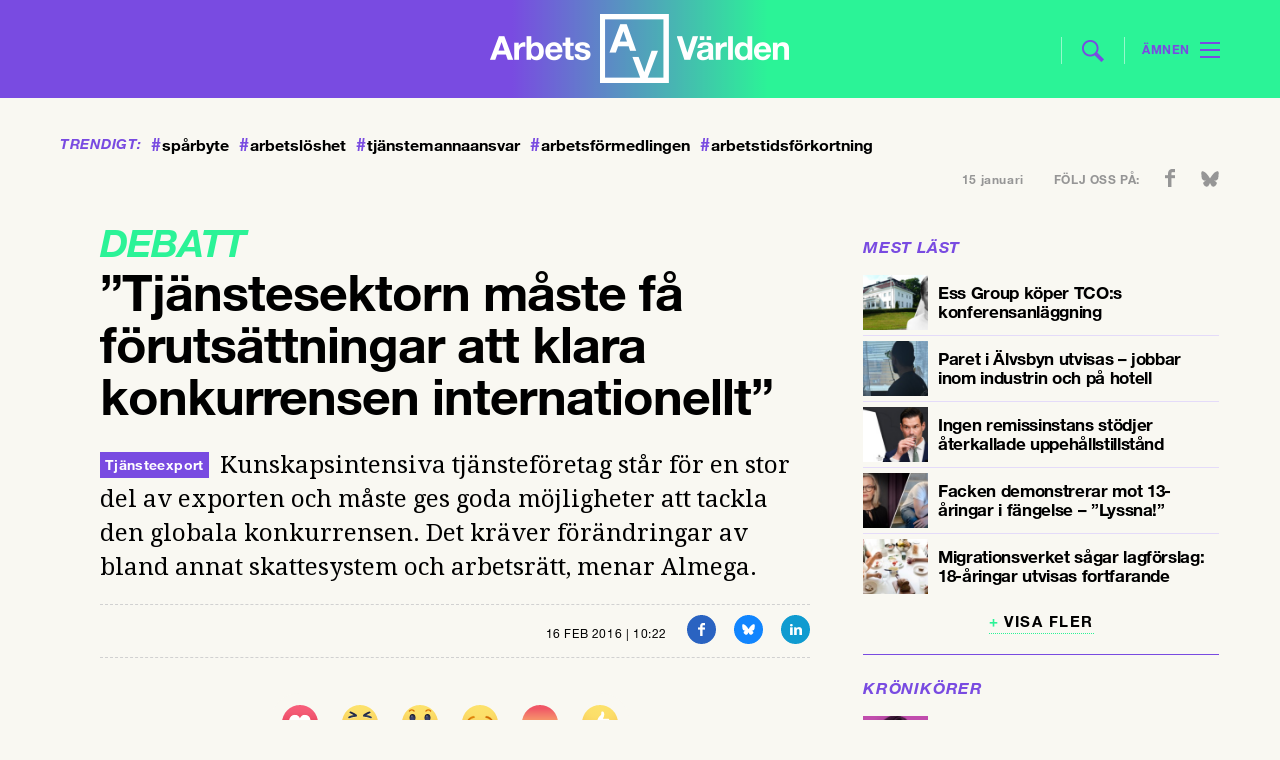

--- FILE ---
content_type: text/html; charset=UTF-8
request_url: https://www.arbetsvarlden.se/debatt/tjanstesektorn-maste-fa-forutsattningar-att-klara-konkurrensen-internationellt/
body_size: 14993
content:
<!DOCTYPE html>
<!--[if IE 7]><html class="ie ie7" lang="sv-SE">
<![endif]-->
<!--[if IE 8]><html class="ie ie8" lang="sv-SE">
<![endif]-->
<!--[if !(IE 7) | !(IE 8) ]><!--><html lang="sv-SE">
<!--<![endif]--><head><meta charset="UTF-8"><link rel="preconnect" href="https://fonts.gstatic.com/" crossorigin /><meta name="viewport" content="width=device-width, initial-scale=1, user-scalable=0"><title>DEBATT: &quot;Tjänstesektorn måste få förutsättningar att klara konkurrensen internationellt&quot;</title><link rel="profile" href="http://gmpg.org/xfn/11"><link rel="pingback" href="https://www.arbetsvarlden.se/xmlrpc.php"><meta name="format-detection" content="telephone=no">
<!--[if lt IE 9]> <script src="https://www.arbetsvarlden.se/wp-content/themes/tco/js/html5.js"></script> <script src="https://www.arbetsvarlden.se/wp-content/themes/tco/js/respond.min.js"></script> <![endif]--><meta name="description" content="Kunskapsintensiva tjänsteföretag står för en stor del av exporten och måste ges goda möjligheter att tackla den globala konkurrensen. Det kräver förändringar av bland annat skattesystem och arbetsrätt..." /><link rel="shortcut icon" href="https://www.arbetsvarlden.se/wp-content/themes/tco/images/favicons/favicon.ico" type="image/x-icon" /><link rel="apple-touch-icon" sizes="57x57" href="https://www.arbetsvarlden.se/wp-content/themes/tco/images/favicons/apple-touch-icon-57x57.png"><link rel="apple-touch-icon" sizes="60x60" href="https://www.arbetsvarlden.se/wp-content/themes/tco/images/favicons/apple-touch-icon-60x60.png"><link rel="apple-touch-icon" sizes="72x72" href="https://www.arbetsvarlden.se/wp-content/themes/tco/images/favicons/apple-touch-icon-72x72.png"><link rel="apple-touch-icon" sizes="76x76" href="https://www.arbetsvarlden.se/wp-content/themes/tco/images/favicons/apple-touch-icon-76x76.png"><link rel="apple-touch-icon" sizes="114x114" href="https://www.arbetsvarlden.se/wp-content/themes/tco/images/favicons/apple-touch-icon-114x114.png"><link rel="apple-touch-icon" sizes="120x120" href="https://www.arbetsvarlden.se/wp-content/themes/tco/images/favicons/apple-touch-icon-120x120.png"><link rel="apple-touch-icon" sizes="144x144" href="https://www.arbetsvarlden.se/wp-content/themes/tco/images/favicons/apple-touch-icon-144x144.png"><link rel="apple-touch-icon" sizes="152x152" href="https://www.arbetsvarlden.se/wp-content/themes/tco/images/favicons/apple-touch-icon-152x152.png"><link rel="apple-touch-icon" sizes="180x180" href="https://www.arbetsvarlden.se/wp-content/themes/tco/images/favicons/apple-touch-icon-180x180.png"><link rel="icon" type="image/png" href="https://www.arbetsvarlden.se/wp-content/themes/tco/images/favicons/favicon-16x16.png" sizes="16x16"><link rel="icon" type="image/png" href="https://www.arbetsvarlden.se/wp-content/themes/tco/images/favicons/favicon-32x32.png" sizes="32x32"><link rel="icon" type="image/png" href="https://www.arbetsvarlden.se/wp-content/themes/tco/images/favicons/favicon-96x96.png" sizes="96x96"><link rel="icon" type="image/png" href="https://www.arbetsvarlden.se/wp-content/themes/tco/images/favicons/android-chrome-192x192.png" sizes="192x192"><meta name="msapplication-square70x70logo" content="https://www.arbetsvarlden.se/wp-content/themes/tco/images/favicons/smalltile.png" /><meta name="msapplication-square150x150logo" content="https://www.arbetsvarlden.se/wp-content/themes/tco/images/favicons/mediumtile.png" /><meta name="msapplication-wide310x150logo" content="https://www.arbetsvarlden.se/wp-content/themes/tco/images/favicons/widetile.png" /><meta name="msapplication-square310x310logo" content="https://www.arbetsvarlden.se/wp-content/themes/tco/images/favicons/largetile.png" /> <script data-optimized="1" src="https://www.arbetsvarlden.se/wp-content/litespeed/js/19697337f1547899369aa2d607a363e5.js?ver=228a9"></script> <!--[if lt IE 9]> <script src="https://www.arbetsvarlden.se/wp-content/themes/tco/js/html5.js"></script> <![endif]--><meta name="twitter:title" content="&#8221;Tjänstesektorn måste få förutsättningar att klara konkurrensen internationellt&#8221;" /><meta name='robots' content='index, follow, max-image-preview:large, max-snippet:-1, max-video-preview:-1' /><meta name="description" content="Här finns debattartiklar om viktiga frågor på arbetsmarknaden. Vi hoppas på en mångfald av både debattörer och ämnen. Vill du svara på något inlägg, eller kanske starta en debatt om någon annan angelägen fråga? Hör av dig till chefredaktör Mikael Feldbaum på mikael@arbetsvarlden.se eller 08-782 91 55." /><link rel="canonical" href="https://www.arbetsvarlden.se/debatt/tjanstesektorn-maste-fa-forutsattningar-att-klara-konkurrensen-internationellt/" /><meta property="og:locale" content="sv_SE" /><meta property="og:type" content="article" /><meta property="og:title" content="&quot;Tjänstesektorn måste få förutsättningar att klara konkurrensen internationellt&quot;" /><meta property="og:description" content="Här finns debattartiklar om viktiga frågor på arbetsmarknaden. Vi hoppas på en mångfald av både debattörer och ämnen. Vill du svara på något inlägg, eller kanske starta en debatt om någon annan angelägen fråga? Hör av dig till chefredaktör Mikael Feldbaum på mikael@arbetsvarlden.se eller 08-782 91 55." /><meta property="og:url" content="https://www.arbetsvarlden.se/debatt/tjanstesektorn-maste-fa-forutsattningar-att-klara-konkurrensen-internationellt/" /><meta property="og:site_name" content="Arbetsvärlden" /><meta property="article:publisher" content="https://www.facebook.com/arbetsvarlden" /><meta property="og:image" content="https://www.arbetsvarlden.se/wp-content/uploads/2016/02/almegaskribenter-300x200.jpg" /><meta name="twitter:card" content="summary_large_image" /><meta name="twitter:site" content="@Arbetsvarlden" /><meta name="twitter:label1" content="Beräknad lästid" /><meta name="twitter:data1" content="3 minuter" /> <script type="application/ld+json" class="yoast-schema-graph">{"@context":"https://schema.org","@graph":[{"@type":"OpinionNewsArticle","@id":"https://www.arbetsvarlden.se/debatt/tjanstesektorn-maste-fa-forutsattningar-att-klara-konkurrensen-internationellt/#article","isPartOf":{"@id":"https://www.arbetsvarlden.se/debatt/tjanstesektorn-maste-fa-forutsattningar-att-klara-konkurrensen-internationellt/"},"author":{"name":"Ylva Rehnberg","@id":"https://www.arbetsvarlden.se/#/schema/person/65522d76f5301596f898588c4fd5411e"},"headline":"&#8221;Tjänstesektorn måste få förutsättningar att klara konkurrensen internationellt&#8221;","datePublished":"2016-02-16T09:22:45+00:00","mainEntityOfPage":{"@id":"https://www.arbetsvarlden.se/debatt/tjanstesektorn-maste-fa-forutsattningar-att-klara-konkurrensen-internationellt/"},"wordCount":531,"commentCount":0,"publisher":{"@id":"https://www.arbetsvarlden.se/#organization"},"image":{"@id":"https://www.arbetsvarlden.se/debatt/tjanstesektorn-maste-fa-forutsattningar-att-klara-konkurrensen-internationellt/#primaryimage"},"thumbnailUrl":"https://www.arbetsvarlden.se/wp-content/uploads/2016/02/almegaskribenter-300x200.jpg","inLanguage":"sv-SE","potentialAction":[{"@type":"CommentAction","name":"Comment","target":["https://www.arbetsvarlden.se/debatt/tjanstesektorn-maste-fa-forutsattningar-att-klara-konkurrensen-internationellt/#respond"]}],"copyrightYear":"2016","copyrightHolder":{"@id":"https://www.arbetsvarlden.se/#organization"}},{"@type":"WebPage","@id":"https://www.arbetsvarlden.se/debatt/tjanstesektorn-maste-fa-forutsattningar-att-klara-konkurrensen-internationellt/","url":"https://www.arbetsvarlden.se/debatt/tjanstesektorn-maste-fa-forutsattningar-att-klara-konkurrensen-internationellt/","name":"DEBATT: \"Tjänstesektorn måste få förutsättningar att klara konkurrensen internationellt\"","isPartOf":{"@id":"https://www.arbetsvarlden.se/#website"},"primaryImageOfPage":{"@id":"https://www.arbetsvarlden.se/debatt/tjanstesektorn-maste-fa-forutsattningar-att-klara-konkurrensen-internationellt/#primaryimage"},"image":{"@id":"https://www.arbetsvarlden.se/debatt/tjanstesektorn-maste-fa-forutsattningar-att-klara-konkurrensen-internationellt/#primaryimage"},"thumbnailUrl":"https://www.arbetsvarlden.se/wp-content/uploads/2016/02/almegaskribenter-300x200.jpg","datePublished":"2016-02-16T09:22:45+00:00","description":"Här finns debattartiklar om viktiga frågor på arbetsmarknaden. Vi hoppas på en mångfald av både debattörer och ämnen. Vill du svara på något inlägg, eller kanske starta en debatt om någon annan angelägen fråga? Hör av dig till chefredaktör Mikael Feldbaum på mikael@arbetsvarlden.se eller 08-782 91 55.","breadcrumb":{"@id":"https://www.arbetsvarlden.se/debatt/tjanstesektorn-maste-fa-forutsattningar-att-klara-konkurrensen-internationellt/#breadcrumb"},"inLanguage":"sv-SE","potentialAction":[{"@type":"ReadAction","target":["https://www.arbetsvarlden.se/debatt/tjanstesektorn-maste-fa-forutsattningar-att-klara-konkurrensen-internationellt/"]}]},{"@type":"ImageObject","inLanguage":"sv-SE","@id":"https://www.arbetsvarlden.se/debatt/tjanstesektorn-maste-fa-forutsattningar-att-klara-konkurrensen-internationellt/#primaryimage","url":"https://www.arbetsvarlden.se/wp-content/uploads/2016/02/almegaskribenter-300x200.jpg","contentUrl":"https://www.arbetsvarlden.se/wp-content/uploads/2016/02/almegaskribenter-300x200.jpg"},{"@type":"BreadcrumbList","@id":"https://www.arbetsvarlden.se/debatt/tjanstesektorn-maste-fa-forutsattningar-att-klara-konkurrensen-internationellt/#breadcrumb","itemListElement":[{"@type":"ListItem","position":1,"name":"Hem","item":"https://www.arbetsvarlden.se/"},{"@type":"ListItem","position":2,"name":"Debatter","item":"https://www.arbetsvarlden.se/debatt/"},{"@type":"ListItem","position":3,"name":"&#8221;Tjänstesektorn måste få förutsättningar att klara konkurrensen internationellt&#8221;"}]},{"@type":"WebSite","@id":"https://www.arbetsvarlden.se/#website","url":"https://www.arbetsvarlden.se/","name":"Arbetsvärlden","description":"En tidning om arbetsmarknaden från TCO","publisher":{"@id":"https://www.arbetsvarlden.se/#organization"},"potentialAction":[{"@type":"SearchAction","target":{"@type":"EntryPoint","urlTemplate":"https://www.arbetsvarlden.se/?s={search_term_string}"},"query-input":{"@type":"PropertyValueSpecification","valueRequired":true,"valueName":"search_term_string"}}],"inLanguage":"sv-SE"},{"@type":"Organization","@id":"https://www.arbetsvarlden.se/#organization","name":"Arbetsvärlden","alternateName":"AV","url":"https://www.arbetsvarlden.se/","logo":{"@type":"ImageObject","inLanguage":"sv-SE","@id":"https://www.arbetsvarlden.se/#/schema/logo/image/","url":"https://www.arbetsvarlden.se/wp-content/uploads/2024/09/logoog.png","contentUrl":"https://www.arbetsvarlden.se/wp-content/uploads/2024/09/logoog.png","width":696,"height":696,"caption":"Arbetsvärlden"},"image":{"@id":"https://www.arbetsvarlden.se/#/schema/logo/image/"},"sameAs":["https://www.facebook.com/arbetsvarlden","https://x.com/Arbetsvarlden","https://www.instagram.com/arbetsvarlden.se/"],"description":"Arbetsvärlden är en oberoende och samhällsengagerad nyhetssajt som bevakar arbetsmarknaden, fackliga frågor och arbetslivsrelaterad politik i Sverige. Vi erbjuder nyheter, analyser och insiktsfull journalistik som främst riktar sig till fackliga representanter, politiker, forskare och andra som arbetar med arbetsmarknadsfrågor. Med en förankring i arbetslivets kärnfrågor och aktuella händelser, strävar vi efter att ge våra läsare en bred och djup förståelse för utvecklingen inom arbetsmarknaden och dess påverkan på samhället i stort. Arbetsvärlden drivs av TCO, men arbetar redaktionellt oberoende och fokuserar på fakta och opartisk rapportering.","email":"red@arbetsvarlden.se","telephone":"0704-80 11 10","foundingDate":"2014-01-01","numberOfEmployees":{"@type":"QuantitativeValue","minValue":"1","maxValue":"10"}},{"@type":"Person","@id":"https://www.arbetsvarlden.se/#/schema/person/65522d76f5301596f898588c4fd5411e","name":"Ylva Rehnberg","url":"https://www.arbetsvarlden.se/author/ylreh/"}]}</script> <link rel="alternate" type="application/rss+xml" title="Arbetsvärlden &raquo; Webbflöde" href="https://www.arbetsvarlden.se/feed/" /><style id='wp-img-auto-sizes-contain-inline-css' type='text/css'>img:is([sizes=auto i],[sizes^="auto," i]){contain-intrinsic-size:3000px 1500px}
/*# sourceURL=wp-img-auto-sizes-contain-inline-css */</style> <script>WebFontConfig={google:{families:["Droid Serif:400,400i,700,700i&display=swap"]}};if ( typeof WebFont === "object" && typeof WebFont.load === "function" ) { WebFont.load( WebFontConfig ); }</script><script data-optimized="1" src="https://www.arbetsvarlden.se/wp-content/plugins/litespeed-cache/assets/js/webfontloader.min.js"></script><link data-optimized="2" rel="stylesheet" href="https://www.arbetsvarlden.se/wp-content/litespeed/css/d495f77fedbfc64c9b795e7e1b5f9fb6.css?ver=9d529" /><style id='classic-theme-styles-inline-css' type='text/css'>/*! This file is auto-generated */
.wp-block-button__link{color:#fff;background-color:#32373c;border-radius:9999px;box-shadow:none;text-decoration:none;padding:calc(.667em + 2px) calc(1.333em + 2px);font-size:1.125em}.wp-block-file__button{background:#32373c;color:#fff;text-decoration:none}
/*# sourceURL=/wp-includes/css/classic-themes.min.css */</style><style id='global-styles-inline-css' type='text/css'>:root{--wp--preset--aspect-ratio--square: 1;--wp--preset--aspect-ratio--4-3: 4/3;--wp--preset--aspect-ratio--3-4: 3/4;--wp--preset--aspect-ratio--3-2: 3/2;--wp--preset--aspect-ratio--2-3: 2/3;--wp--preset--aspect-ratio--16-9: 16/9;--wp--preset--aspect-ratio--9-16: 9/16;--wp--preset--gradient--vivid-cyan-blue-to-vivid-purple: linear-gradient(135deg,rgb(6,147,227) 0%,rgb(155,81,224) 100%);--wp--preset--gradient--light-green-cyan-to-vivid-green-cyan: linear-gradient(135deg,rgb(122,220,180) 0%,rgb(0,208,130) 100%);--wp--preset--gradient--luminous-vivid-amber-to-luminous-vivid-orange: linear-gradient(135deg,rgb(252,185,0) 0%,rgb(255,105,0) 100%);--wp--preset--gradient--luminous-vivid-orange-to-vivid-red: linear-gradient(135deg,rgb(255,105,0) 0%,rgb(207,46,46) 100%);--wp--preset--gradient--very-light-gray-to-cyan-bluish-gray: linear-gradient(135deg,rgb(238,238,238) 0%,rgb(169,184,195) 100%);--wp--preset--gradient--cool-to-warm-spectrum: linear-gradient(135deg,rgb(74,234,220) 0%,rgb(151,120,209) 20%,rgb(207,42,186) 40%,rgb(238,44,130) 60%,rgb(251,105,98) 80%,rgb(254,248,76) 100%);--wp--preset--gradient--blush-light-purple: linear-gradient(135deg,rgb(255,206,236) 0%,rgb(152,150,240) 100%);--wp--preset--gradient--blush-bordeaux: linear-gradient(135deg,rgb(254,205,165) 0%,rgb(254,45,45) 50%,rgb(107,0,62) 100%);--wp--preset--gradient--luminous-dusk: linear-gradient(135deg,rgb(255,203,112) 0%,rgb(199,81,192) 50%,rgb(65,88,208) 100%);--wp--preset--gradient--pale-ocean: linear-gradient(135deg,rgb(255,245,203) 0%,rgb(182,227,212) 50%,rgb(51,167,181) 100%);--wp--preset--gradient--electric-grass: linear-gradient(135deg,rgb(202,248,128) 0%,rgb(113,206,126) 100%);--wp--preset--gradient--midnight: linear-gradient(135deg,rgb(2,3,129) 0%,rgb(40,116,252) 100%);--wp--preset--spacing--20: 0.44rem;--wp--preset--spacing--30: 0.67rem;--wp--preset--spacing--40: 1rem;--wp--preset--spacing--50: 1.5rem;--wp--preset--spacing--60: 2.25rem;--wp--preset--spacing--70: 3.38rem;--wp--preset--spacing--80: 5.06rem;--wp--preset--shadow--natural: 6px 6px 9px rgba(0, 0, 0, 0.2);--wp--preset--shadow--deep: 12px 12px 50px rgba(0, 0, 0, 0.4);--wp--preset--shadow--sharp: 6px 6px 0px rgba(0, 0, 0, 0.2);--wp--preset--shadow--outlined: 6px 6px 0px -3px rgb(255, 255, 255), 6px 6px rgb(0, 0, 0);--wp--preset--shadow--crisp: 6px 6px 0px rgb(0, 0, 0);}:where(.is-layout-flex){gap: 0.5em;}:where(.is-layout-grid){gap: 0.5em;}body .is-layout-flex{display: flex;}.is-layout-flex{flex-wrap: wrap;align-items: center;}.is-layout-flex > :is(*, div){margin: 0;}body .is-layout-grid{display: grid;}.is-layout-grid > :is(*, div){margin: 0;}:where(.wp-block-columns.is-layout-flex){gap: 2em;}:where(.wp-block-columns.is-layout-grid){gap: 2em;}:where(.wp-block-post-template.is-layout-flex){gap: 1.25em;}:where(.wp-block-post-template.is-layout-grid){gap: 1.25em;}.has-vivid-cyan-blue-to-vivid-purple-gradient-background{background: var(--wp--preset--gradient--vivid-cyan-blue-to-vivid-purple) !important;}.has-light-green-cyan-to-vivid-green-cyan-gradient-background{background: var(--wp--preset--gradient--light-green-cyan-to-vivid-green-cyan) !important;}.has-luminous-vivid-amber-to-luminous-vivid-orange-gradient-background{background: var(--wp--preset--gradient--luminous-vivid-amber-to-luminous-vivid-orange) !important;}.has-luminous-vivid-orange-to-vivid-red-gradient-background{background: var(--wp--preset--gradient--luminous-vivid-orange-to-vivid-red) !important;}.has-very-light-gray-to-cyan-bluish-gray-gradient-background{background: var(--wp--preset--gradient--very-light-gray-to-cyan-bluish-gray) !important;}.has-cool-to-warm-spectrum-gradient-background{background: var(--wp--preset--gradient--cool-to-warm-spectrum) !important;}.has-blush-light-purple-gradient-background{background: var(--wp--preset--gradient--blush-light-purple) !important;}.has-blush-bordeaux-gradient-background{background: var(--wp--preset--gradient--blush-bordeaux) !important;}.has-luminous-dusk-gradient-background{background: var(--wp--preset--gradient--luminous-dusk) !important;}.has-pale-ocean-gradient-background{background: var(--wp--preset--gradient--pale-ocean) !important;}.has-electric-grass-gradient-background{background: var(--wp--preset--gradient--electric-grass) !important;}.has-midnight-gradient-background{background: var(--wp--preset--gradient--midnight) !important;}
:where(.wp-block-post-template.is-layout-flex){gap: 1.25em;}:where(.wp-block-post-template.is-layout-grid){gap: 1.25em;}
:where(.wp-block-term-template.is-layout-flex){gap: 1.25em;}:where(.wp-block-term-template.is-layout-grid){gap: 1.25em;}
:where(.wp-block-columns.is-layout-flex){gap: 2em;}:where(.wp-block-columns.is-layout-grid){gap: 2em;}
:root :where(.wp-block-pullquote){font-size: 1.5em;line-height: 1.6;}
/*# sourceURL=global-styles-inline-css */</style> <script defer data-domain="arbetsvarlden.se" src="https://plausible.io/js/script.js"></script> <script data-optimized="1" src='https://www.arbetsvarlden.se/wp-content/litespeed/js/b5e162d9e818236a81140ff934bf3089.js?ver=f3089'></script> <script data-optimized="1" async src="https://www.arbetsvarlden.se/wp-content/litespeed/js/e2d4395739c7edf459f9b162121556d4.js?ver=556d4"></script> </head><body class="wp-singular debatt-template-default single single-debatt postid-9269 wp-theme-tco"><div id="inskjutning"><div id="rightinid" class="rightin" style="display: none;"><div class="inside"><div class="gridholder"><div class="insideright"><form id="headermobilesearch" action="https://www.arbetsvarlden.se/" method="get" role="search">
<input type="search" class="searchfield" title="Sök här:" name="s" value="" placeholder="Sök här">
<input type="submit" class="submitsearch" value="Sök"></form><div id="nav_menu-3" class="sidewidgets widget_nav_menu"><h3 class="title">Ämnen<span class="arr"></span></h3><div class="menu-hamburgare_amnen-container"><ul id="menu-hamburgare_amnen" class="menu"><li id="menu-item-13419" class="menu-item menu-item-type-taxonomy menu-item-object-category menu-item-13419"><a href="https://www.arbetsvarlden.se/category/arbetsmarknad/">Arbetsmarknad</a></li><li id="menu-item-13420" class="menu-item menu-item-type-taxonomy menu-item-object-category menu-item-13420"><a href="https://www.arbetsvarlden.se/category/arbetsmiljo/">Arbetsmiljö</a></li><li id="menu-item-13421" class="menu-item menu-item-type-taxonomy menu-item-object-category menu-item-13421"><a href="https://www.arbetsvarlden.se/category/arbetsratt/">Arbetsrätt</a></li><li id="menu-item-13422" class="menu-item menu-item-type-taxonomy menu-item-object-category menu-item-13422"><a href="https://www.arbetsvarlden.se/category/avtal/">Avtal</a></li><li id="menu-item-13423" class="menu-item menu-item-type-taxonomy menu-item-object-category menu-item-13423"><a href="https://www.arbetsvarlden.se/category/demokrati/">Demokrati</a></li><li id="menu-item-13424" class="menu-item menu-item-type-taxonomy menu-item-object-category menu-item-13424"><a href="https://www.arbetsvarlden.se/category/ekonomi-tillvaxt/">Ekonomi &#038; tillväxt</a></li><li id="menu-item-13425" class="menu-item menu-item-type-taxonomy menu-item-object-category menu-item-13425"><a href="https://www.arbetsvarlden.se/category/facklig-utveckling/">Facklig utveckling</a></li><li id="menu-item-13426" class="menu-item menu-item-type-taxonomy menu-item-object-category menu-item-13426"><a href="https://www.arbetsvarlden.se/category/internationellt/">Internationellt</a></li><li id="menu-item-13427" class="menu-item menu-item-type-taxonomy menu-item-object-category menu-item-13427"><a href="https://www.arbetsvarlden.se/category/jamstalldhet-och-mangfald/">Jämställdhet &#038; mångfald</a></li><li id="menu-item-13428" class="menu-item menu-item-type-taxonomy menu-item-object-category menu-item-13428"><a href="https://www.arbetsvarlden.se/category/trygghetssystem/">Trygghetssystem</a></li><li id="menu-item-13429" class="menu-item menu-item-type-taxonomy menu-item-object-category menu-item-13429"><a href="https://www.arbetsvarlden.se/category/utbildning/">Utbildning</a></li></ul></div></div><div id="nav_menu-4" class="sidewidgets widget_nav_menu"><h3 class="title">Avdelningar<span class="arr"></span></h3><div class="menu-hamburgare_avdelningar-container"><ul id="menu-hamburgare_avdelningar" class="menu"><li id="menu-item-13430" class="menu-item menu-item-type-custom menu-item-object-custom menu-item-home menu-item-13430"><a href="https://www.arbetsvarlden.se/">Startsida</a></li><li id="menu-item-13431" class="menu-item menu-item-type-post_type_archive menu-item-object-ledare menu-item-13431"><a href="https://www.arbetsvarlden.se/ledare/">Ledare</a></li><li id="menu-item-13432" class="menu-item menu-item-type-post_type_archive menu-item-object-debatt menu-item-13432"><a href="https://www.arbetsvarlden.se/debatt/">Debatter</a></li><li id="menu-item-13433" class="menu-item menu-item-type-post_type_archive menu-item-object-kronikor menu-item-13433"><a href="https://www.arbetsvarlden.se/kronikor/">Krönikor</a></li><li id="menu-item-13434" class="menu-item menu-item-type-post_type_archive menu-item-object-tema menu-item-13434"><a href="https://www.arbetsvarlden.se/tema/">Teman</a></li><li id="menu-item-16132" class="menu-item menu-item-type-post_type_archive menu-item-object-teve menu-item-16132"><a href="https://www.arbetsvarlden.se/teve/">Teve</a></li><li id="menu-item-16134" class="menu-item menu-item-type-post_type_archive menu-item-object-satir menu-item-16134"><a href="https://www.arbetsvarlden.se/satir/">Satir</a></li><li id="menu-item-13438" class="menu-item menu-item-type-post_type menu-item-object-page menu-item-13438"><a href="https://www.arbetsvarlden.se/kontakt/">Kontakt</a></li><li id="menu-item-13435" class="menu-item menu-item-type-post_type menu-item-object-page menu-item-13435"><a href="https://www.arbetsvarlden.se/annonsera/">Annonsera</a></li><li id="menu-item-13436" class="menu-item menu-item-type-post_type menu-item-object-page menu-item-13436"><a href="https://www.arbetsvarlden.se/om-arbetsvarlden/">Om Arbetsvärlden</a></li><li id="menu-item-13437" class="menu-item menu-item-type-post_type menu-item-object-page menu-item-13437"><a href="https://www.arbetsvarlden.se/nyhetsbrev/">Anmäl dig till vårt nyhetsbrev</a></li><li id="menu-item-18224" class="menu-item menu-item-type-post_type menu-item-object-page menu-item-18224"><a href="https://www.arbetsvarlden.se/podcasten-arbete-och-fritid/">Podcasten Arbete och fritid</a></li></ul></div></div><div class="gridholder"><div id="w4trendigt-3" class="sidewidgets widget_trendigt"><h3 class="title">Trendigt<span class="arr"></span></h3><div class="trendigt"><div class="hashtags">
<a href="https://www.arbetsvarlden.se/tag/sparbyte/"><span class="hash">#</span>spårbyte</a>
<a href="https://www.arbetsvarlden.se/tag/arbetsloshet/"><span class="hash">#</span>arbetslöshet</a>
<a href="https://www.arbetsvarlden.se/tag/tjanstemannaansvar/"><span class="hash">#</span>tjänstemannaansvar</a>
<a href="https://www.arbetsvarlden.se/tag/arbetsformedlingen/"><span class="hash">#</span>arbetsförmedlingen</a>
<a href="https://www.arbetsvarlden.se/tag/arbetstidsforkortning/"><span class="hash">#</span>arbetstidsförkortning</a><div class="fixfloat"></div></div></div></div></div><div class="fixfloat"></div></div></div></div></div><div class="leftin"><div id="page-wrap"><div id="mobilepadding"><div id="header_and_menucont"><div class="paddingwhenpressed"><header id="header" class="gridholder"><div id="firstheader" class="widget-area"><div class="payoff">
En webbtidning från TCO</div>
<a href="https://www.arbetsvarlden.se/" id="home"><span class="ic left"></span><span class="ic center"></span><span class="ic right"></span></a><form role="search" method="get" class="search-form" action="https://www.arbetsvarlden.se/" id="headersearch"><div class="line left"></div>
<input type="search" placeholder="Sök här" value="" name="s" title="Sök efter:" class="searchfield">
<input type="submit" value="" class="submitsearch"><div class="line"></div></form><div id="showmenubtn" class=""><div class="amnen_text">Ämnen</div><div class="lines l1"></div><div class="lines l2"></div><div class="lines l3"></div></div></div><div class="fixfloat"></div></header></div></div><div id="thebackgroundcontainer" class=""><div class="trending_and_social"><div class="gridholder"><div class="trending"><div class="title">
Trendigt:</div><div class="hashtags">
<a href="https://www.arbetsvarlden.se/tag/sparbyte/"><span class="hash">#</span>spårbyte</a>
<a href="https://www.arbetsvarlden.se/tag/arbetsloshet/"><span class="hash">#</span>arbetslöshet</a>
<a href="https://www.arbetsvarlden.se/tag/tjanstemannaansvar/"><span class="hash">#</span>tjänstemannaansvar</a>
<a href="https://www.arbetsvarlden.se/tag/arbetsformedlingen/"><span class="hash">#</span>arbetsförmedlingen</a>
<a href="https://www.arbetsvarlden.se/tag/arbetstidsforkortning/"><span class="hash">#</span>arbetstidsförkortning</a><div class="fixfloat"></div></div><div class="fixfloat"></div></div><div class="date_and_social"><div class="date">
15 januari</div><div class="social"><div class="followus">
Följ oss på:</div><ul class="soci"><li class="fb">
<a href="https://www.facebook.com/arbetsvarlden" target="_blank"></a></li><li class="bs">
<a href="https://bsky.app/profile/arbetsvarlden.se" target="_blank"></a></li></ul><div class="fixfloat"></div></div></div><div class="fixfloat"></div></div></div><div id="tocheck"><span class="width"></span><span class="switch"></span></div><div class="centerit_ad"><div class="gridholder"> <script>if($('#header.gridholder').width() > 749){
								    	OA_show(7);
								    }
								    else{
									    OA_show(8);
								    }</script> </div></div><div id="articlebg"><div id="overflowfix" class="gridholder"><div id="main" class="gridholder"><div class="infiniteholder"><article class="post-9269 debatt type-debatt status-publish hentry" id="post-9269"><div class="floatme"><div class="contentofarticle aboveimage ">
<span class="newbgthing">
<span class="greentop">Debatt</span><h1 class="title">
&#8221;Tjänstesektorn måste få förutsättningar att klara konkurrensen internationellt&#8221;</h1>
</span><div class="entry-ingress">
<span class="vinjett">
Tjänsteexport						</span>
Kunskapsintensiva tjänsteföretag står för en stor del av exporten och måste ges goda möjligheter att tackla den globala konkurrensen. Det kräver förändringar av bland annat skattesystem och arbetsrätt, menar Almega.</div></div><div class="contentofarticle"><div class="meta "><div class="rightfloat">
<span class="time">
16 feb 2016 | 10:22					</span><div class="shares_single">
<span class="pretext"></span>
<a target="_blank" class="share fb" href="http://www.facebook.com/share.php?u=https%3A%2F%2Fwww.arbetsvarlden.se%2Fdebatt%2Ftjanstesektorn-maste-fa-forutsattningar-att-klara-konkurrensen-internationellt%2F&title=%26%238221%3BTj%C3%A4nstesektorn+m%C3%A5ste+f%C3%A5+f%C3%B6ruts%C3%A4ttningar+att+klara+konkurrensen+internationellt%26%238221%3B"><span class="icon test"></span>		</a>
<a target="_blank" class="share bs" href="https://bsky.app/intent/compose?text=%26%238221%3BTj%C3%A4nstesektorn+m%C3%A5ste+f%C3%A5+f%C3%B6ruts%C3%A4ttningar+att+klara+konkurrensen+internationellt%26%238221%3B+https%3A%2F%2Fwww.arbetsvarlden.se%2Fdebatt%2Ftjanstesektorn-maste-fa-forutsattningar-att-klara-konkurrensen-internationellt%2F">
<span class="icon"></span>
</a>
<a target="_blank" class="share linkedin" href="http://www.linkedin.com/shareArticle?mini=true%26url%3Dhttps%3A%2F%2Fwww.arbetsvarlden.se%2Fdebatt%2Ftjanstesektorn-maste-fa-forutsattningar-att-klara-konkurrensen-internationellt%2F%26title%3D%26%238221%3BTj%C3%A4nstesektorn+m%C3%A5ste+f%C3%A5+f%C3%B6ruts%C3%A4ttningar+att+klara+konkurrensen+internationellt%26%238221%3B%26source%3Darbetsvarlden.se">
<span class="icon"></span>
</a><div class="fixfloat"></div></div><div class="fixfloat"></div></div><div class="fixfloat"></div></div><div class="entry-content"><div class="wpra-reactions-wrap wpra-plugin-container wpra-rendered" style="justify-content: center;;"><div class="wpra-reactions-container" data-ver="1.3.6" data-post_id="9269" data-show_count="true" data-enable_share="false" data-behavior="regular" data-animation="false" data-share_url="" data-secure="c6295ceb6c"><div class="wpra-call-to-action" style="color: #000000;font-size: 25px;font-weight: 600;display: none">What’s your Reaction?</div><div class="wpra-reactions wpra-static-emojis size-small" style="border-color: #F9F8F2;border-width: 0px;border-radius: 50px;border-style: solid;background: #F9F8F2;"><div class="emoji-5 wpra-reaction" data-count="0" data-emoji_id="5"><div class="wpra-plus-one">+1</div><div style="background-color: #ff0015" class="wpra-arrow-badge arrow-bottom-left hide-count">
<span style="border-top-color: #ff0015" class="tail"></span>
<span style="color: #ffffff" class="count-num">0</span></div><div class="wpra-reaction-static-holder" style="background-image: url('https://www.arbetsvarlden.se/wp-content/themes/tco/images/svg/emojis/5.svg')"></div><div class="wpra-reaction-color "></div></div><div class="emoji-6 wpra-reaction" data-count="0" data-emoji_id="6"><div class="wpra-plus-one">+1</div><div style="background-color: #ff0015" class="wpra-arrow-badge arrow-bottom-left hide-count">
<span style="border-top-color: #ff0015" class="tail"></span>
<span style="color: #ffffff" class="count-num">0</span></div><div class="wpra-reaction-static-holder" style="background-image: url('https://www.arbetsvarlden.se/wp-content/themes/tco/images/svg/emojis/6.svg')"></div><div class="wpra-reaction-color "></div></div><div class="emoji-7 wpra-reaction" data-count="0" data-emoji_id="7"><div class="wpra-plus-one">+1</div><div style="background-color: #ff0015" class="wpra-arrow-badge arrow-bottom-left hide-count">
<span style="border-top-color: #ff0015" class="tail"></span>
<span style="color: #ffffff" class="count-num">0</span></div><div class="wpra-reaction-static-holder" style="background-image: url('https://www.arbetsvarlden.se/wp-content/themes/tco/images/svg/emojis/7.svg')"></div><div class="wpra-reaction-color "></div></div><div class="emoji-12 wpra-reaction" data-count="0" data-emoji_id="12"><div class="wpra-plus-one">+1</div><div style="background-color: #ff0015" class="wpra-arrow-badge arrow-bottom-left hide-count">
<span style="border-top-color: #ff0015" class="tail"></span>
<span style="color: #ffffff" class="count-num">0</span></div><div class="wpra-reaction-static-holder" style="background-image: url('https://www.arbetsvarlden.se/wp-content/themes/tco/images/svg/emojis/12.svg')"></div><div class="wpra-reaction-color "></div></div><div class="emoji-14 wpra-reaction" data-count="0" data-emoji_id="14"><div class="wpra-plus-one">+1</div><div style="background-color: #ff0015" class="wpra-arrow-badge arrow-bottom-left hide-count">
<span style="border-top-color: #ff0015" class="tail"></span>
<span style="color: #ffffff" class="count-num">0</span></div><div class="wpra-reaction-static-holder" style="background-image: url('https://www.arbetsvarlden.se/wp-content/themes/tco/images/svg/emojis/14.svg')"></div><div class="wpra-reaction-color "></div></div><div class="emoji-99 wpra-reaction" data-count="0" data-emoji_id="99"><div class="wpra-plus-one">+1</div><div style="background-color: #ff0015" class="wpra-arrow-badge arrow-bottom-left hide-count">
<span style="border-top-color: #ff0015" class="tail"></span>
<span style="color: #ffffff" class="count-num">0</span></div><div class="wpra-reaction-static-holder" style="background-image: url('https://www.arbetsvarlden.se/wp-content/themes/tco/images/svg/emojis/99.svg')"></div><div class="wpra-reaction-color "></div></div></div></div></div><div id="attachment_9271" style="width: 310px" class="wp-caption alignright"><a href="https://www.arbetsvarlden.se/wp-content/uploads/2016/02/almegaskribenter.jpg"><img fetchpriority="high" decoding="async" aria-describedby="caption-attachment-9271" class="size-medium wp-image-9271" src="https://www.arbetsvarlden.se/wp-content/uploads/2016/02/almegaskribenter-300x200.jpg" alt="Anna-Karin Hatt och Linnea Kvist, Almega." width="300" height="200" srcset="https://www.arbetsvarlden.se/wp-content/uploads/2016/02/almegaskribenter-300x200.jpg 300w, https://www.arbetsvarlden.se/wp-content/uploads/2016/02/almegaskribenter.jpg 709w" sizes="(max-width: 300px) 100vw, 300px" /></a><p id="caption-attachment-9271" class="wp-caption-text">Anna-Karin Hatt och Linnea Kvist, Almega.</p></div><p>Allt fler svenska företag ingår i globala produktionsnätverk där olika delar av samma produkt kan göras i flera länder. Närmare en tredjedel av alla privata jobb i Sverige finns i företag som ingår i sådana globala värdekedjor.</p><p>Ofta handlar det om kunskapsintensiva tjänster som forsk­ning och utveckling, design, logistik och marknadsföring. Mer än hälften av alla nya jobb de två senaste decennierna har skapats inom kun­skapsintensiva tjänste­branscher med stort kun­skaps­innehåll och hög andel högutbildad personal, som t ex datakonsulter, arkitekter, tekniska konsulter samt yrken inom utbildning, hälso- och sjukvård.</p><p>Samtidigt visar nya siffror från OECD att tjänsteinnehållet i Sveriges export är betydligt större än vad man tidigare trott: Nära 60 procent. Tjänsteexporten har även stor betydelse för sysselsättningen. Räknar man med exporten från samt­liga sektorer samt underleverantörer så är c:a 1,3 miljoner tjänste­jobb i Sverige kopplade till exporten.</p><blockquote><p>&#8221;Lagen måste stödja ständig förnyelse, flexiblare arbetstider, högre rörlighet på arbets­marknaden och ojämn arbetsbelastning.&#8221;</p></blockquote><p>Men givet den växande internationella konkurrensen måste tjänstesektorn få goda förut­sätt­ningar för att även i framtiden kunna fortsätta bedriva verksamhet i Sverige. I en ny rapport pekar Almega på viktiga utmaningar för att klara konkurrensen och behålla syssel­sättningen:</p><ul><li><strong>Kompetensförsörjning.</strong> Svårigheter att hitta rätt kompetens är ett växande problem för fram­för­allt kunskapsintensiva företag. Ökad kvalitet på utbildningar i Sverige liksom minskad byråkrati kring kompetensinvandring är nyckelfrågor.</li><li><strong>Innovationsklimat.</strong> I dag handlar innovationer inte främst om tekniska upp­finningar, utan om innovativa tjänstelösningar; nya affärsmodeller, samt nya sätt att organisera och leda verksam­heter. Forsknings- och utbild­nings­­systemet måste uppdateras för att möta kompetensbehoven.</li><li><strong>Anställningsformer.</strong> Global konkurrens och varierande efterfrågan gör att företag snabbt måste kunna ställa om verksamheten och samtidigt behålla nyckel­kompetens. Dagens arbetsrätt är inte anpassad efter det. Lagen måste stödja ständig förnyelse, flexiblare arbetstider, högre rörlighet på arbets­marknaden och ojämn arbetsbelastning.</li><li><strong>Skattesystem.</strong> Arbetade timmar har länge ansetts som en logisk skattebas eftersom arbets­kraftens rörlighet över nationsgränser varit begränsad. Men en globaliserad arbets­marknad gör arbets­kraft alltmer rörlig. Höga marginalskatter gör det svårt att locka hit personal i den globala konkurrensen om nyckelkompetenser. Därför behöver skatte­systemet reformeras.</li><li><strong>Attraktivitet.</strong> För att locka nyckelkompetens att komma till och stanna i Sverige krävs att vårt land är attraktivt att bo och arbeta i. Det måste vara enkelt att flytta hit och bosätta sig här. Det innebär tillgång på bostäder, internationella skolor, bra sjukvård och annat serviceutbud.</li></ul><div class="debattskribent"><div class="author">
Anna-Karin Hatt och Linnea Kvist</div><div class="extra">
Vd resp ekonomisk analytiker på Almega</div></div><div class="meta shares"><div class="centerit"><div class="shares_single">
<span class="pretext"></span>
<a target="_blank" class="share fb" href="http://www.facebook.com/share.php?u=https%3A%2F%2Fwww.arbetsvarlden.se%2Fdebatt%2Ftjanstesektorn-maste-fa-forutsattningar-att-klara-konkurrensen-internationellt%2F&title=%26%238221%3BTj%C3%A4nstesektorn+m%C3%A5ste+f%C3%A5+f%C3%B6ruts%C3%A4ttningar+att+klara+konkurrensen+internationellt%26%238221%3B"><span class="icon test"></span><span class="text">Dela</span>		</a>
<a target="_blank" class="share bs" href="https://bsky.app/intent/compose?text=%26%238221%3BTj%C3%A4nstesektorn+m%C3%A5ste+f%C3%A5+f%C3%B6ruts%C3%A4ttningar+att+klara+konkurrensen+internationellt%26%238221%3B+https%3A%2F%2Fwww.arbetsvarlden.se%2Fdebatt%2Ftjanstesektorn-maste-fa-forutsattningar-att-klara-konkurrensen-internationellt%2F">
<span class="icon"></span>
<span class="text">Dela</span>		</a>
<a target="_blank" class="share linkedin" href="http://www.linkedin.com/shareArticle?mini=true%26url%3Dhttps%3A%2F%2Fwww.arbetsvarlden.se%2Fdebatt%2Ftjanstesektorn-maste-fa-forutsattningar-att-klara-konkurrensen-internationellt%2F%26title%3D%26%238221%3BTj%C3%A4nstesektorn+m%C3%A5ste+f%C3%A5+f%C3%B6ruts%C3%A4ttningar+att+klara+konkurrensen+internationellt%26%238221%3B%26source%3Darbetsvarlden.se">
<span class="icon"></span>
<span class="text">Dela</span>					</a><div class="fixfloat"></div></div></div></div><div class="related_inside_post"><h3 class="widget-title">Relaterad läsning</h3><div class="list"><div class="puff liten leftimage hasimage post-72263 debatt type-debatt status-publish has-post-thumbnail hentry tag-distansarbete tag-ledarskap tag-tillit">
<a href="https://www.arbetsvarlden.se/debatt/st-fick-nej-till-distansarbete-men-bade-chefer-och-medarbetare-vill-ha-mer/" class="link"><div class="image b-lazy" data-src="https://www.arbetsvarlden.se/wp-content/uploads/2025/10/distansarbetedeel-520x293.jpg" style="background-position: 49% 20%;"><div class="patternoverlay"><div class="maybemultiply"></div></div><div class="debattplaff">”</div></div><div class="whitepart"><div class="fixfloat"></div><h2 class="">
ST fick nej till distansarbete – men både chefer och medarbetare vill ha mer</h2><div class="excerpt"><div class="extext"></div></div><div class="published_author">
<span class="time">16 okt 2025</span>
<span class="author">
Daniel Eisenberg						</span></div></div><div class="fixfloat"></div><div class="borderbottom"></div>
</a><div class="sharenumberandcomments"></div></div><div class="puff liten smallimage hasimage post-72327 debatt type-debatt status-publish has-post-thumbnail hentry tag-erik-slottner tag-kristdemokraterna tag-myndigheter">
<a href="https://www.arbetsvarlden.se/debatt/post-it-lapparna-avslojar-erik-slottners-grundlaggande-kompetensbrist/" class="link"><div class="image b-lazy" data-src="https://www.arbetsvarlden.se/wp-content/uploads/2025/10/slottnersoder-520x293.jpg" style="background-position: 79% 26%;"><div class="patternoverlay"><div class="maybemultiply"></div></div><div class="debattplaff">”</div></div><div class="whitepart"><div class="fixfloat"></div><h2 class="">
Post-it-lapparna avslöjar Erik Slottners grundläggande kompetensbrist</h2><div class="excerpt"><div class="extext"></div></div><div class="published_author">
<span class="time">21 okt 2025</span>
<span class="author">
Therese Svanström						</span></div></div><div class="fixfloat"></div><div class="borderbottom"></div>
</a><div class="sharenumberandcomments"><div class="sharenumbertohover"><div class="toshow newversion activeshares-1" style=""><div class="inlineblock">
<span class="facebook"><span class="icon"></span><span class="text">77</span><span class="fixfloat"></span></span><div class="fixfloat"></div></div></div><div class="inside">
<span class="leftarrow"></span>
<span class="totalnumber">77</span></div></div></div></div><div class="puff liten leftimage hasimage post-72647 debatt type-debatt status-publish has-post-thumbnail hentry tag-arbetsmiljo tag-chefer tag-tamara-maskovic-wangborg">
<a href="https://www.arbetsvarlden.se/debatt/chefer-agera-mot-anstalldas-problematiska-beteenden/" class="link"><div class="image b-lazy" data-src="https://www.arbetsvarlden.se/wp-content/uploads/2025/10/debattkonflikthantering-520x293.jpg" style="background-position: 78% 28%;"><div class="patternoverlay"><div class="maybemultiply"></div></div><div class="debattplaff">”</div></div><div class="whitepart"><div class="fixfloat"></div><h2 class="">
Chefer – agera mot anställdas problematiska beteenden</h2><div class="excerpt"><div class="extext"></div></div><div class="published_author">
<span class="time">3 nov 2025</span>
<span class="author">
Tamara Mašković Wängborg						</span></div></div><div class="fixfloat"></div><div class="borderbottom"></div>
</a><div class="sharenumberandcomments"></div></div><div class="puff liten leftimage hasimage post-73179 debatt type-debatt status-publish has-post-thumbnail hentry tag-arbetstidsforkortning tag-facket-st">
<a href="https://www.arbetsvarlden.se/debatt/byt-lon-mot-tid-sa-nar-vi-sex-timmars-arbetsdag-i-statlig-sektor/" class="link"><div class="image b-lazy" data-src="https://www.arbetsvarlden.se/wp-content/uploads/2025/11/avmontage2delad1avmontage2falt33-520x280.jpg" style="background-position: 50% 50%;"><div class="patternoverlay"><div class="maybemultiply"></div></div><div class="debattplaff">”</div></div><div class="whitepart"><div class="fixfloat"></div><h2 class="">
Byt lön mot tid – så når vi sex timmars arbetsdag i statlig sektor</h2><div class="excerpt"><div class="extext"></div></div><div class="published_author">
<span class="time">24 nov 2025</span>
<span class="author">
Ulrica Fagerberg, Thomas Åding, Thord Jansson, Pär Renberg, Joachim Danielsson, Mathias Eriksson						</span></div></div><div class="fixfloat"></div><div class="borderbottom"></div>
</a><div class="sharenumberandcomments"><div class="sharenumbertohover"><div class="toshow newversion activeshares-1" style=""><div class="inlineblock">
<span class="facebook"><span class="icon"></span><span class="text">24</span><span class="fixfloat"></span></span><div class="fixfloat"></div></div></div><div class="inside">
<span class="leftarrow"></span>
<span class="totalnumber">24</span></div></div></div></div></div></div><div class="hiddenexceptinmobile"><div class="relaterade_dokument_mob"></div></div></div><div class="printtext" style="display: none;">Detta är en utskrift från arbetsvarlden.se</div><div class="topcommentbar"><div class="commentpre pretext"><span class="arr"></span>Kommentera</div><div class="morebutton pink showcomments">Kommentera</div><div class="fixfloat"></div></div><div class="hiddenfromstart" style="display: none;"><div id="respond"><h3 class="title">Kommentera artikeln</h3><div class="disqlaimer">
Vi vill gärna få frågor, kommentarer och reflektioner om våra artiklar! Arbetsvärlden förhandsmodererar artikelkommentarer, vilket gör att det kan dröja en stund innan din kommentar dyker upp. Håll dig till ämnet, och håll en god ton. Vi föredrar om du anger ditt riktiga namn, men du måste inte.</div><div class="cancel-comment-reply">
<a rel="nofollow" id="cancel-comment-reply-link" href="/debatt/tjanstesektorn-maste-fa-forutsattningar-att-klara-konkurrensen-internationellt/#respond" style="display:none;">Klicka här för att avbryta svar.</a></div><form action="https://www.arbetsvarlden.se/wp-comments-post.php" method="post" id="commentform"><div class="first">
<input type="text" name="author" id="author" placeholder="Jag heter" value="" size="32" tabindex="1" aria-required='true' /></div><div class="second">
<input type="text" name="email" id="email" placeholder="Min e-postadress" value="" size="32" tabindex="2" aria-required='true' /></div><div><textarea name="comment" id="comment" cols="68" rows="5" tabindex="3" placeholder="Min kommentar"></textarea></div><div>
<input name="submit" type="submit" id="submit" tabindex="4" value="Kommentera" />
<input type='hidden' name='comment_post_ID' value='9269' id='comment_post_ID' />
<input type='hidden' name='comment_parent' id='comment_parent' value='0' /></div><p style="display: none;"><input type="hidden" id="akismet_comment_nonce" name="akismet_comment_nonce" value="a6024b2e6a" /></p><p style="display: none !important;" class="akismet-fields-container" data-prefix="ak_"><label>&#916;<textarea name="ak_hp_textarea" cols="45" rows="8" maxlength="100"></textarea></label><input type="hidden" id="ak_js_1" name="ak_js" value="220"/><script>document.getElementById( "ak_js_1" ).setAttribute( "value", ( new Date() ).getTime() );</script></p></form></div></div></div></div><div class="extrasidebarsingle"><div class="padding"><div id="execphp-6" class="widget-container-right widget_execphp"><div class="execphpwidget"></div></div><div id="execphp-5" class="widget-container-right widget_execphp"><div class="execphpwidget"></div></div><div class="fixfloat"></div></div></div><div class="rightsidebar"><div class="padding"><div id="execphp-18" class="widget-container-right widget_execphp"><h3 class="widget-title">Mest läst</h3><div class="execphpwidget"><div id="most_read" class="listofelements"><div class="settings" style="display: none;">
<span class="type">read</span>
<span class="subtype"></span>
<span class="offset">0</span></div><div class="fixfloat"></div><div class="thelistcontent"><ol><li>
<a href="https://www.arbetsvarlden.se/ess-group-koper-tcos-konferensanlaggning/"><div class="smallimage b-lazy" data-src="https://www.arbetsvarlden.se/wp-content/uploads/2026/01/essgroupkoperbergendal-150x150.jpg"></div><div class="abs"><div class="table"><div class="title pdl">
Ess Group köper TCO:s konferensanläggning</div></div></div>
</a></li><li>
<a href="https://www.arbetsvarlden.se/paret-i-alvsbyn-utvisas-jobbade-inom-industrin-och-pa-hotell/"><div class="smallimage b-lazy" data-src="https://www.arbetsvarlden.se/wp-content/uploads/2026/01/elshan1252-e1767961453786-150x150.jpeg"></div><div class="abs"><div class="table"><div class="title pdl">
Paret i Älvsbyn utvisas – jobbar inom industrin och på hotell</div></div></div>
</a></li><li>
<a href="https://www.arbetsvarlden.se/ingen-remissinstans-stodjer-aterkallade-uppehallstillstand/"><div class="smallimage b-lazy" data-src="https://www.arbetsvarlden.se/wp-content/uploads/2025/12/remissinstansernauppehallstillstand-150x150.jpg"></div><div class="abs"><div class="table"><div class="title pdl">
Ingen remissinstans stödjer återkallade uppehållstillstånd</div></div></div>
</a></li><li>
<a href="https://www.arbetsvarlden.se/facken-demonstrerar-mot-13-aringar-i-fangelse-lyssna/"><div class="smallimage b-lazy" data-src="https://www.arbetsvarlden.se/wp-content/uploads/2026/01/st13aringarfangelse-150x150.jpg"></div><div class="abs"><div class="table"><div class="title pdl">
Facken demonstrerar mot 13-åringar i fängelse – &#8221;Lyssna!&#8221;</div></div></div>
</a></li><li>
<a href="https://www.arbetsvarlden.se/utvisning-av-18-aringar-skrammer-bort-arbetskraft/"><div class="smallimage b-lazy" data-src="https://www.arbetsvarlden.se/wp-content/uploads/2025/12/18aringarutvisas-150x150.jpg"></div><div class="abs"><div class="table"><div class="title pdl">
Migrationsverket sågar lagförslag: 18-åringar utvisas fortfarande</div></div></div>
</a></li></ol></div><div class="centerit">
<a class="btn morelistitems" href="#">Visa fler</a></div></div></div></div><div id="w4listwidget-6" class="widget-container-right widget_w4list"><div class="listofelements"><h3 class="widget-title">
Krönikörer</h3><div class="settings" style="display: none;">
<span class="type">posttyp</span>
<span class="subtype">kronikor</span>
<span class="additional_arg">forfattare</span>
<span class="offset">0</span></div><div class="thelistcontent"><ol><li>
<a href="https://www.arbetsvarlden.se/author/jenny-maria-nilsson/"><div class="smallimage forfattare b-lazy" data-src="https://www.arbetsvarlden.se/wp-content/uploads/userphoto/23_greyscale.jpg?ver="></div><div class="abs"><div class="table"><div class="title pdl">
Jenny Maria Nilsson													<br>
<span class="forfattare_subtitle">
Journalist och författare													</span></div></div></div>
</a></li><li>
<a href="https://www.arbetsvarlden.se/author/malin-crona/"><div class="smallimage forfattare b-lazy" data-src="https://www.arbetsvarlden.se/wp-content/uploads/userphoto/29_greyscale.jpg?ver="></div><div class="abs"><div class="table"><div class="title pdl">
Malin Crona													<br>
<span class="forfattare_subtitle">
</span></div></div></div>
</a></li><li>
<a href="https://www.arbetsvarlden.se/author/martin-linder/"><div class="smallimage forfattare b-lazy" data-src="https://www.arbetsvarlden.se/wp-content/uploads/userphoto/43_greyscale.jpg?ver=1709637965"></div><div class="abs"><div class="table"><div class="title pdl">
Martin Linder													<br>
<span class="forfattare_subtitle">
Tidigare ordförande PTK och Unionen													</span></div></div></div>
</a></li><li>
<a href="https://www.arbetsvarlden.se/author/lotta-ilona-hayrynen/"><div class="smallimage forfattare b-lazy" data-src="https://www.arbetsvarlden.se/wp-content/uploads/userphoto/39_greyscale.jpg?ver=1709637496"></div><div class="abs"><div class="table"><div class="title pdl">
Lotta Ilona Häyrynen													<br>
<span class="forfattare_subtitle">
Kultur- och ledarskribent													</span></div></div></div>
</a></li><li>
<a href="https://www.arbetsvarlden.se/author/kalle-nilsson/"><div class="smallimage forfattare b-lazy" data-src="https://www.arbetsvarlden.se/wp-content/uploads/userphoto/42_greyscale.jpg?ver=1710236710"></div><div class="abs"><div class="table"><div class="title pdl">
Kalle Nilsson													<br>
<span class="forfattare_subtitle">
Utredare på statlig myndighet													</span></div></div></div>
</a></li></ol></div><div class="centerit">
<a class="btn morelistitems" href="#">Visa fler</a></div></div></div><div id="w4listwidget-2" class="widget-container-right widget_w4list"><div class="listofelements"><h3 class="widget-title">
Opinion</h3><div class="settings" style="display: none;">
<span class="type">posttyp</span>
<span class="subtype">debatt,kronikor,ledare</span>
<span class="additional_arg"></span>
<span class="offset">0</span></div><div class="thelistcontent"><ol><li>
<a href="https://www.arbetsvarlden.se/ledare/15-minutersstaden-en-borgerlig-ide-som-blev-vanster/"><div class="smallimage b-lazy" data-src="https://www.arbetsvarlden.se/wp-content/uploads/2026/01/wordpresskronika1600x84010februari2025kl.14.33.1914-150x150.jpg"></div><div class="abs"><div class="table"><div class="title pdl">
<span class="type">ledare</span>
15-minutersstaden – en borgerlig idé som blev vänster?</div></div></div>
</a></li><li>
<a href="https://www.arbetsvarlden.se/ledare/efter-skolfesten-staten-laser-dorren/"><div class="smallimage b-lazy" data-src="https://www.arbetsvarlden.se/wp-content/uploads/2026/01/wordpresskronika1600x84010februari2025kl.14.33.1915-150x150.jpg"></div><div class="abs"><div class="table"><div class="title pdl">
<span class="type">ledare</span>
Efter skolfesten: staten låser dörren</div></div></div>
</a></li><li>
<a href="https://www.arbetsvarlden.se/debatt/yh-studenter-riskerar-att-sta-utan-kurslitteratur-nya-regler-slar-hart/"><div class="smallimage b-lazy" data-src="https://www.arbetsvarlden.se/wp-content/uploads/2025/12/yrkeshogskolanv2-150x150.jpg"></div><div class="abs"><div class="table"><div class="title pdl">
<span class="type">debatt</span>
YH-studenter riskerar att stå utan kurslitteratur – nya regler slår hårt</div></div></div>
</a></li><li>
<a href="https://www.arbetsvarlden.se/debatt/biljettkontroller-pa-villovagar/"><div class="smallimage b-lazy" data-src="https://www.arbetsvarlden.se/wp-content/uploads/2025/12/biljettkontroller-150x150.jpg"></div><div class="abs"><div class="table"><div class="title pdl">
<span class="type">debatt</span>
Biljettkontroller på villovägar</div></div></div>
</a></li><li>
<a href="https://www.arbetsvarlden.se/kronikor/vi-ar-sa-radda-for-siewert-oholm-samhallet-att-vi-valjer-dumheten/"><div class="smallimage b-lazy" data-src="https://www.arbetsvarlden.se/wp-content/uploads/2025/12/australiensocialamedier-150x150.jpg"></div><div class="abs"><div class="table"><div class="title pdl">
<span class="type">krönika</span>
Vi är så rädda för Siewert Öholm-samhället att vi väljer dumheten</div></div></div>
</a></li></ol></div><div class="centerit">
<a class="btn morelistitems" href="#">Visa fler</a></div></div></div><div id="text-13" class="widget-container-right widget_text"><div class="textwidget">
<ins data-revive-zoneid="1" data-revive-target="_blank" data-revive-id="0feb601d72331ec3f6837ee002161da5"></ins></div></div><div id="w4listwidget-3" class="widget-container-right widget_w4list"></div><div id="execphp-17" class="widget-container-right widget_execphp"><div class="execphpwidget"><div class="blue_contact">
<a href="https://www.arbetsvarlden.se/kontakt/">TIPSA OSS</a></div></div></div><div id="text-14" class="widget-container-right widget_text"><div class="textwidget">
<ins data-revive-zoneid="2" data-revive-target="_blank" data-revive-id="0feb601d72331ec3f6837ee002161da5"></ins></div></div><div id="text-15" class="widget-container-right widget_text"><div class="textwidget"><ins data-revive-zoneid="3" data-revive-target="_blank" data-revive-id="0feb601d72331ec3f6837ee002161da5"></ins></div></div><div class="fixfloat"></div></div></div><div class="fixfloat"></div></article></div><div class="centerit"><div class="loadernewarticletext">
Hämtar fler artiklar<br /><div class="loadernewarticle"></div></div></div></div></div></div><div class="beforefooter_area"><div id="execphp-10" class="widget-container widget_execphp"><div class="execphpwidget"><div class="bottom_widget owl recommended"><div class="gridholder"><h3 class="widget-title">Rekommenderat</h3></div><div class="gridholder wider"><div class="content"><div class="puff liten smallimage hasimage post-73100 post type-post status-publish format-standard has-post-thumbnail hentry category-arbetsmarknad category-demokrati category-politik tag-brott tag-fangelse tag-kriminalvard tag-straff tag-unga">
<a href="https://www.arbetsvarlden.se/advokat-haktade-barn-fragar-efter-mamma/" class="link"><div class="image b-lazy" data-src="https://www.arbetsvarlden.se/wp-content/uploads/2025/11/barnifangelse-520x293.jpg" style="background-position: 81% 30%;"><div class="patternoverlay"><div class="maybemultiply"></div></div></div><div class="whitepart"><div class="fixfloat"></div><h2 class="">
Advokat: Häktade barn frågar efter mamma</h2><div class="excerpt"><div class="extext"></div></div><div class="published_author">
<span class="time">19 nov 2025</span>
<span class="author">
Susanna Lundell						</span></div></div><div class="fixfloat"></div><div class="borderbottom"></div>
</a><div class="sharenumberandcomments"><div class="sharenumbertohover"><div class="toshow newversion activeshares-1" style=""><div class="inlineblock">
<span class="facebook"><span class="icon"></span><span class="text">26</span><span class="fixfloat"></span></span><div class="fixfloat"></div></div></div><div class="inside">
<span class="leftarrow"></span>
<span class="totalnumber">26</span></div></div></div></div><div class="puff liten smallimage hasimage post-71978 post type-post status-publish format-standard has-post-thumbnail hentry category-arbetsmarknad tag-aldre-i-arbetslivet tag-arbetsloshet">
<a href="https://www.arbetsvarlden.se/johan-60-har-sokt-hundra-jobb-mina-hogutbildade-vanner-kan-ga-arbetslosa-i-ar/" class="link"><div class="image b-lazy" data-src="https://www.arbetsvarlden.se/wp-content/uploads/2025/10/johanmuren-520x293.jpg" style="background-position: 74% 33%;"><div class="patternoverlay"><div class="maybemultiply"></div></div></div><div class="whitepart"><div class="fixfloat"></div><h2 class="">
Johan, 60, har sökt hundra jobb – &#8221;Mina högutbildade vänner kan gå arbetslösa i år&#8221;</h2><div class="excerpt"><div class="extext"></div></div><div class="published_author">
<span class="time">8 okt 2025</span>
<span class="author">
Susanna Lundell						</span></div></div><div class="fixfloat"></div><div class="borderbottom"></div>
</a><div class="sharenumberandcomments"><div class="sharenumbertohover"><div class="toshow newversion activeshares-2" style=""><div class="inlineblock">
<span class="facebook"><span class="icon"></span><span class="text">228</span><span class="fixfloat"></span></span><div class="fixfloat"></div></div></div><div class="inside">
<span class="leftarrow"></span>
<span class="totalnumber">229</span></div></div></div></div><div class="puff liten smallimage hasimage post-71239 post type-post status-publish format-standard has-post-thumbnail hentry category-arbetsmarknad category-arbetsmiljo tag-arbetsmiljo tag-forsakringskassan tag-sjukskrivning tag-utmattningssyndrom">
<a href="https://www.arbetsvarlden.se/forskare-varnar-utan-utmattningsdiagnos-okar-depression-istallet/" class="link"><div class="image b-lazy" data-src="https://www.arbetsvarlden.se/wp-content/uploads/2025/09/avmontage2delad1avmontage2falt28-520x280.jpg" style="background-position: 50% 50%;"><div class="patternoverlay"><div class="maybemultiply"></div></div></div><div class="whitepart"><div class="fixfloat"></div><h2 class="">
Professor varnar: Utan  diagnosen utmattning ökar depression istället</h2><div class="excerpt"><div class="extext"></div></div><div class="published_author">
<span class="time">8 sep 2025</span>
<span class="author">
Susanna Lundell						</span></div></div><div class="fixfloat"></div><div class="borderbottom"></div>
</a><div class="sharenumberandcomments"><div class="sharenumbertohover"><div class="toshow newversion activeshares-1" style=""><div class="inlineblock">
<span class="facebook"><span class="icon"></span><span class="text">58</span><span class="fixfloat"></span></span><div class="fixfloat"></div></div></div><div class="inside">
<span class="leftarrow"></span>
<span class="totalnumber">58</span></div></div></div></div><div class="puff liten leftimage hasimage post-70626 post type-post status-publish format-standard has-post-thumbnail hentry category-arbetsmarknad category-arbetsratt category-politik tag-britta-lejon tag-fackforbundet-st tag-gunnar-strommer tag-saco tag-tco tag-therese-svanstrom tag-tjanstefel tag-tjanstemannaansvar">
<a href="https://www.arbetsvarlden.se/offentligt-anstallda-ska-kunna-straffas-hardare/" class="link"><div class="image b-lazy" data-src="https://www.arbetsvarlden.se/wp-content/uploads/2025/07/avmontage2delad1avmontage2falt50-520x280.jpg" style="background-position: 79% 33%;"><div class="patternoverlay"><div class="maybemultiply"></div></div></div><div class="whitepart">
<span class="vinjett">Tjänstemannansvar</span><div class="fixfloat"></div><h2 class="">
Offentligt anställda ska kunna straffas hårdare</h2><div class="excerpt"><div class="extext"></div></div><div class="published_author">
<span class="time">28 jul 2025</span>
<span class="author">
Sandra Lund						</span></div></div><div class="fixfloat"></div><div class="borderbottom"></div>
</a><div class="sharenumberandcomments"><div class="sharenumbertohover"><div class="toshow newversion activeshares-1" style=""><div class="inlineblock">
<span class="facebook"><span class="icon"></span><span class="text">115</span><span class="fixfloat"></span></span><div class="fixfloat"></div></div></div><div class="inside">
<span class="leftarrow"></span>
<span class="totalnumber">115</span></div></div></div></div><div class="puff liten smallimage hasimage post-67026 post type-post status-publish format-standard has-post-thumbnail hentry category-arbetsmarknad category-politik tag-arbetsformedlingen tag-arbetsloshet tag-ardalan-shekarabi tag-avtal2025 tag-avtalsrorelse tag-sakerhetsprovningar tag-socialdemokraterna">
<a href="https://www.arbetsvarlden.se/ardalan-shekarabi-s-jag-kommer-inte-bidra-till-lagstiftad-arbetstidsforkortning/" class="link"><div class="image b-lazy" data-src="https://www.arbetsvarlden.se/wp-content/uploads/2025/03/sdleuh4n0g4wu-scaled.jpg" style="background-position: 53% 22%;"><div class="patternoverlay"><div class="maybemultiply"></div></div></div><div class="whitepart">
<span class="vinjett">Politik</span><div class="fixfloat"></div><h2 class="">
Ardalan Shekarabi (S): &#8221;Jag kommer inte bidra till lagstiftad arbetstidsförkortning&#8221;</h2><div class="excerpt"><div class="extext"></div></div><div class="published_author">
<span class="time">17 mar 2025</span>
<span class="author">
Sandra Lund						</span></div></div><div class="fixfloat"></div><div class="borderbottom"></div>
</a><div class="sharenumberandcomments"><div class="sharenumbertohover"><div class="toshow newversion activeshares-2" style=""><div class="inlineblock">
<span class="facebook"><span class="icon"></span><span class="text">89</span><span class="fixfloat"></span></span><div class="fixfloat"></div></div></div><div class="inside">
<span class="leftarrow"></span>
<span class="totalnumber">91</span></div></div></div></div></div><div class="fixfloat"></div></div></div></div></div><div class="gridholder"><div id="w4trendigt-2" class="widget-container widget_trendigt"><h3 class="widget-title">Trendigt:</h3><div class="trendigt"><div class="hashtags">
<a href="https://www.arbetsvarlden.se/tag/sparbyte/"><span class="hash">#</span>spårbyte</a>
<a href="https://www.arbetsvarlden.se/tag/arbetsloshet/"><span class="hash">#</span>arbetslöshet</a>
<a href="https://www.arbetsvarlden.se/tag/tjanstemannaansvar/"><span class="hash">#</span>tjänstemannaansvar</a>
<a href="https://www.arbetsvarlden.se/tag/arbetsformedlingen/"><span class="hash">#</span>arbetsförmedlingen</a>
<a href="https://www.arbetsvarlden.se/tag/arbetstidsforkortning/"><span class="hash">#</span>arbetstidsförkortning</a><div class="fixfloat"></div></div></div></div></div><div class="gridholder"><div id="w4newsletter-3" class="widget-container widget_Newsletter"><div class="centerit"><div class="iconholder"><div class="icon"></div><div class="big">Nyheter</div><div class="small">De viktigaste nyheterna en gång i veckan</div></div></div><form name="subform" method="post" action="https://trk.idrelay.com/2972/act/6baa20873b334a59a0313071e886500d" onsubmit="return control(this);" class="newsletterwidget newsletterform topform">
<input type="hidden" name="idrelayuserid" value="2818" />
<input type="hidden" name="idrelayalid" value="9223" />
<input type="hidden" name="idrelayaction" value="subscribe" />
<input type="hidden" name="idrelayurlsubscribe" value="https://www.arbetsvarlden.se/tack-for-din-anmalan/" />
<input type="hidden" name="idrelaysendername" value="Arbetsvärlden" />
<input type="hidden" name="idrelaysubject" value="Arbetsvärlden nyhetsbrev - aktivera din prenumeration" />
<input type="hidden" name="idrelaymsg" value="Välkommen som prenumerant av vårt nyhetsbrev!\n \nKlicka på länken nedan för att aktivera din prenumeration:\n$$ACTLINK$$ \n" />
<input type="hidden" name="idrelayutf8" value="true" /><div class="outsidecontform"><div style="position: absolute; left: -5000px;" aria-hidden="true"><input type="text" name="idrelayf0" tabindex="-1" value=""></div>
<input type="email" class="email textfield required thenametobeclicked" name="idrelayf1" value="" placeholder="Fyll i din e-postadress" /></div><div class="fixfloat"></div><div class="hiddenfields top" style="display: none;"><div class="outsidecontform">
<input name="idrelayf5" class="textfield required defaultNameInvalid" type="text" value="" placeholder="Namn" /></div><div class="fixfloat"></div><div class="outsidecontform">
<input name="idrelayf6" class="defaultOrganisationInvalid textfield" type="text" value="" placeholder="Organisation" /></div><div class="fixfloat"></div><div class="outsidecontform">
<select name="idrelayf7" class="stiladeselect"><option value="0" selected="selected" disabled="disabled">Verksam inom</option><option value="Fackliga sfären">Fackliga sfären</option><option value="Arbetsmarknad">Arbetsmarknad</option><option value="Politik">Politik</option><option value="Media">Media</option><option value="Annat">Annat</option>
</select></div><div class="fixfloat"></div></div>
<input name="bSkicka" class="btn thesubmit" type="submit" value="Skicka" /></form></div></div></div><div class="fixfloat"></div></div></div><div class="aboveimageviewer"><div class="table"><div class="cell"></div></div></div><div class="nl_popup"><div class="mwidth"><div class="close"></div><div class="contentnewsletter"><div class="small_top">Få koll på de senaste nyheterna och åsikterna om arbetsmarknaden!</div><div class="left"><div class="iconholder"><div class="icon"></div>Nyhetsbrev</div></div><form name="subform" method="post" action="https://trk.idrelay.com/2972/act/6baa20873b334a59a0313071e886500d" onsubmit="return control(this);" class="newsletterwidget right">
<input type="hidden" name="idrelayuserid" value="2818" />
<input type="hidden" name="idrelayalid" value="9223" />
<input type="hidden" name="idrelayaction" value="subscribe" />
<input type="hidden" name="idrelayurlsubscribe" value="https://www.arbetsvarlden.se/tack-for-din-anmalan/" />
<input type="hidden" name="idrelaysendername" value="Arbetsvärlden" />
<input type="hidden" name="idrelaysubject" value="Arbetsvärlden nyhetsbrev - aktivera din prenumeration" />
<input type="hidden" name="idrelaymsg" value="Välkommen som prenumerant av vårt nyhetsbrev!\n \nKlicka på länken nedan för att aktivera din prenumeration:\n$$ACTLINK$$ \n" />
<input type="hidden" name="idrelayutf8" value="true" /><div class="outsidecontform"><div style="position: absolute; left: -5000px;" aria-hidden="true"><input type="text" name="idrelayf0" tabindex="-1" value=""></div>
<input type="email" class="email textfield required thenametobeclicked" name="idrelayf1" value="" placeholder="Fyll i din e-postadress" /></div><div class="hiddenfields top" style="display: none;"><div class="outsidecontform">
<input name="idrelayf5" class="textfield required defaultNameInvalid" type="text" value="" placeholder="Namn" /></div><div class="fixfloat"></div><div class="outsidecontform">
<input name="idrelayf6" class="defaultOrganisationInvalid textfield" type="text" value="" placeholder="Organisation" /></div><div class="fixfloat"></div><div class="outsidecontform">
<select name="idrelayf7" class="stiladeselect"><option value="0" selected="selected" disabled="disabled">Verksam inom</option><option value="Fackliga sfären">Fackliga sfären</option><option value="Arbetsmarknad">Arbetsmarknad</option><option value="Politik">Politik</option><option value="Media">Media</option><option value="Annat">Annat</option>
</select></div><div class="fixfloat"></div></div>
<input name="bSkicka" class="btn thesubmit" type="submit" value="Skicka" /></form><div class="fixfloat"></div></div></div></div><div style="display: none;" id="imgcolortest"></div><footer id="footer"><div class="gridholder"><div class="insidecontent"><div id="footerwidgets"><div id="execphp-9" class="widget-container widget_execphp"><div class="execphpwidget"><div class="centerit"><div class="footer_payoff"><h3>Nyheter / Trender / Analys</h3><div class="text">från tjänstemännens arbetsmarknad</div></div></div></div></div><div id="nav_menu-2" class="widget-container widget_nav_menu"><div class="menu-fotmeny-container"><ul id="menu-fotmeny" class="menu"><li id="menu-item-4575" class="menu-item menu-item-type-post_type menu-item-object-page menu-item-4575"><a href="https://www.arbetsvarlden.se/om-arbetsvarlden/">Om Arbetsvärlden</a></li><li id="menu-item-4574" class="menu-item menu-item-type-post_type menu-item-object-page menu-item-4574"><a href="https://www.arbetsvarlden.se/annonsera/">Annonsera</a></li><li id="menu-item-4576" class="menu-item menu-item-type-post_type menu-item-object-page menu-item-4576"><a href="https://www.arbetsvarlden.se/kontakt/">Kontakt</a></li></ul></div></div><div id="text-5" class="widget-container widget_text"><div class="textwidget"><ul class="social"><li>
<a href="https://www.facebook.com/arbetsvarlden" target="_blank" class="fb"></a></li><li>
<a href="https://bsky.app/profile/arbetsvarlden.se" target="_blank" class="bs"></a></li><li>
<a href="https://www.arbetsvarlden.se/feed" target="_blank" class="rss"></a></li></ul></div></div><div id="text-7" class="widget-container widget_text"><div class="textwidget">Copyright © Arbetsvärlden 2024 <span class="sep">|</span> Linnégatan 14<br />114 94 Stockholm<br />
Telefon 08-782 91 55 <span class="sep">|</span> red@arbetsvarlden.se<br />
Ansvarig utgivare: Mikael Feldbaum<a id="tcolink" target="_blank" href="http://www.tco.se/"></a><div class="smaller">
Arbetsvärlden ges ut av Tjänstemännens <br />Centralorganisation, TCO.</div></div></div><div class="fixfloat"></div></div><div class="madeby">Made with <span class="heart">&hearts;</span> by WonderFour</div></div></div></footer></div></div></div> <script type="speculationrules">{"prefetch":[{"source":"document","where":{"and":[{"href_matches":"/*"},{"not":{"href_matches":["/wp-*.php","/wp-admin/*","/wp-content/uploads/*","/wp-content/*","/wp-content/plugins/*","/wp-content/themes/tco/*","/*\\?(.+)"]}},{"not":{"selector_matches":"a[rel~=\"nofollow\"]"}},{"not":{"selector_matches":".no-prefetch, .no-prefetch a"}}]},"eagerness":"conservative"}]}</script> <script data-optimized="1" type="text/javascript" src="https://www.arbetsvarlden.se/wp-content/litespeed/js/835cc8dc2ad1f06ceb629444aad69002.js?ver=9b55d" id="comment-reply-js" async="async" data-wp-strategy="async" fetchpriority="low"></script> <script data-optimized="1" defer type="text/javascript" src="https://www.arbetsvarlden.se/wp-content/litespeed/js/720c466464528f6f933ea5ba5670bb4e.js?ver=e11e4" id="akismet-frontend-js"></script> <script data-optimized="1" src="https://www.arbetsvarlden.se/wp-content/litespeed/js/c5dd830fa979a88a3929a5ba1231fb60.js?ver=1fb60"></script> <script data-optimized="1" src="https://www.arbetsvarlden.se/wp-content/litespeed/js/83112970bc0d6b24786a0945a54ca8b3.js?ver=ca8b3"></script> <script data-optimized="1" src="https://www.arbetsvarlden.se/wp-content/litespeed/js/fa6e5f09cdb3244836614f5e7d2fc038.js?ver=fc038"></script> <script data-optimized="1" src="https://www.arbetsvarlden.se/wp-content/litespeed/js/c9c1919803e998f43d5fcf9ae03dcccc.js?ver=dcccc"></script> <script data-optimized="1" src="https://www.arbetsvarlden.se/wp-content/litespeed/js/04e2ba927e03cc4337a5f9695141fa3c.js?ver=1fa3c"></script> <script data-optimized="1" src="https://www.arbetsvarlden.se/wp-content/litespeed/js/0ce6d5063293d7ae16c04cb7b48b5bed.js?ver=b5bed"></script> <script data-optimized="1" src="https://www.arbetsvarlden.se/wp-content/litespeed/js/382320e6a4303aff1892dd143042580a.js?ver=2fc10"></script> <script src="https://cdnjs.cloudflare.com/ajax/libs/blazy/1.8.2/blazy.min.js"></script> </body></html>
<!-- Page optimized by LiteSpeed Cache @2026-01-15 12:46:29 -->

<!-- Page cached by LiteSpeed Cache 7.7 on 2026-01-15 12:46:28 -->